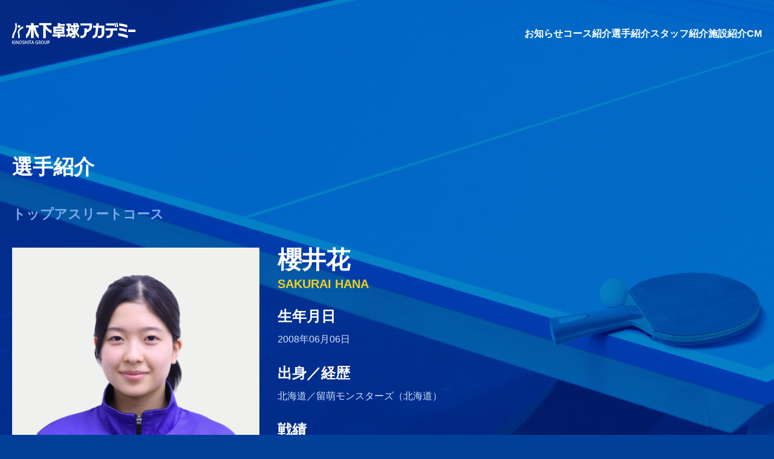

--- FILE ---
content_type: text/html; charset=UTF-8
request_url: https://kinoshita-tta.com/player/sakurai/
body_size: 35939
content:

<!DOCTYPE html>
<html lang="ja">
<head>
<!-- Global site tag (gtag.js) - Google Analytics -->
<script async src="https://www.googletagmanager.com/gtag/js?id=G-WTPH7PEVNL"></script>
<script>
  window.dataLayer = window.dataLayer || [];
  function gtag(){dataLayer.push(arguments);}
  gtag('js', new Date());
  gtag('config', 'G-WTPH7PEVNL');
</script>

<meta charset="UTF-8">
<meta name="viewport" content="width=device-width" />
<meta name="description" content="2021年4月1日開校。未来のトップアスリート・Tリーガー等、国際舞台で活躍できる卓球選手育成を目指します。">

<link rel="preconnect" href="https://fonts.googleapis.com">
<link rel="preconnect" href="https://fonts.gstatic.com" crossorigin>
<link href="https://fonts.googleapis.com/css2?family=Noto+Sans+JP:wght@700&display=swap" rel="stylesheet">

<meta name='robots' content='index, follow, max-image-preview:large, max-snippet:-1, max-video-preview:-1' />

	<!-- This site is optimized with the Yoast SEO plugin v26.6 - https://yoast.com/wordpress/plugins/seo/ -->
	<title>櫻井花 - 木下卓球アカデミー</title>
	<link rel="canonical" href="https://kinoshita-tta.com/player/sakurai/" />
	<meta property="og:locale" content="ja_JP" />
	<meta property="og:type" content="article" />
	<meta property="og:title" content="櫻井花 - 木下卓球アカデミー" />
	<meta property="og:url" content="https://kinoshita-tta.com/player/sakurai/" />
	<meta property="og:site_name" content="木下卓球アカデミー" />
	<meta property="article:modified_time" content="2026-01-08T11:38:16+00:00" />
	<meta property="og:image" content="https://kinoshita-tta.com/wp-content/uploads/2022/10/ogp-14.45.34.png" />
	<meta property="og:image:width" content="400" />
	<meta property="og:image:height" content="400" />
	<meta property="og:image:type" content="image/png" />
	<meta name="twitter:card" content="summary_large_image" />
	<meta name="twitter:site" content="@kinoshita_tta" />
	<meta name="twitter:label1" content="推定読み取り時間" />
	<meta name="twitter:data1" content="2分" />
	<script type="application/ld+json" class="yoast-schema-graph">{"@context":"https://schema.org","@graph":[{"@type":"WebPage","@id":"https://kinoshita-tta.com/player/sakurai/","url":"https://kinoshita-tta.com/player/sakurai/","name":"櫻井花 - 木下卓球アカデミー","isPartOf":{"@id":"https://kinoshita-tta.com/#website"},"datePublished":"2022-04-05T05:33:17+00:00","dateModified":"2026-01-08T11:38:16+00:00","breadcrumb":{"@id":"https://kinoshita-tta.com/player/sakurai/#breadcrumb"},"inLanguage":"ja","potentialAction":[{"@type":"ReadAction","target":["https://kinoshita-tta.com/player/sakurai/"]}]},{"@type":"BreadcrumbList","@id":"https://kinoshita-tta.com/player/sakurai/#breadcrumb","itemListElement":[{"@type":"ListItem","position":1,"name":"Home","item":"https://kinoshita-tta.com/"},{"@type":"ListItem","position":2,"name":"櫻井花"}]},{"@type":"WebSite","@id":"https://kinoshita-tta.com/#website","url":"https://kinoshita-tta.com/","name":"木下卓球アカデミー","description":"2021年4月1日開校。未来のトップアスリート・Tリーガー等、国際舞台で活躍できる卓球選手育成を目指します。","publisher":{"@id":"https://kinoshita-tta.com/#organization"},"potentialAction":[{"@type":"SearchAction","target":{"@type":"EntryPoint","urlTemplate":"https://kinoshita-tta.com/?s={search_term_string}"},"query-input":{"@type":"PropertyValueSpecification","valueRequired":true,"valueName":"search_term_string"}}],"inLanguage":"ja"},{"@type":"Organization","@id":"https://kinoshita-tta.com/#organization","name":"木下卓球アカデミー","url":"https://kinoshita-tta.com/","logo":{"@type":"ImageObject","inLanguage":"ja","@id":"https://kinoshita-tta.com/#/schema/logo/image/","url":"https://kinoshita-tta.com/wp-content/uploads/2022/10/ogp-14.45.34.png","contentUrl":"https://kinoshita-tta.com/wp-content/uploads/2022/10/ogp-14.45.34.png","width":400,"height":400,"caption":"木下卓球アカデミー"},"image":{"@id":"https://kinoshita-tta.com/#/schema/logo/image/"},"sameAs":["https://x.com/kinoshita_tta","https://www.instagram.com/kinoshita_tabletennis_academy/"]}]}</script>
	<!-- / Yoast SEO plugin. -->


<link rel='dns-prefetch' href='//ajax.googleapis.com' />
<link rel='dns-prefetch' href='//cdnjs.cloudflare.com' />
<link rel='dns-prefetch' href='//ajaxzip3.github.io' />
<link rel="alternate" title="oEmbed (JSON)" type="application/json+oembed" href="https://kinoshita-tta.com/wp-json/oembed/1.0/embed?url=https%3A%2F%2Fkinoshita-tta.com%2Fplayer%2Fsakurai%2F" />
<link rel="alternate" title="oEmbed (XML)" type="text/xml+oembed" href="https://kinoshita-tta.com/wp-json/oembed/1.0/embed?url=https%3A%2F%2Fkinoshita-tta.com%2Fplayer%2Fsakurai%2F&#038;format=xml" />
<style id='wp-img-auto-sizes-contain-inline-css' >
img:is([sizes=auto i],[sizes^="auto," i]){contain-intrinsic-size:3000px 1500px}
/*# sourceURL=wp-img-auto-sizes-contain-inline-css */
</style>
<style id='wp-block-library-inline-css' >
:root{--wp-block-synced-color:#7a00df;--wp-block-synced-color--rgb:122,0,223;--wp-bound-block-color:var(--wp-block-synced-color);--wp-editor-canvas-background:#ddd;--wp-admin-theme-color:#007cba;--wp-admin-theme-color--rgb:0,124,186;--wp-admin-theme-color-darker-10:#006ba1;--wp-admin-theme-color-darker-10--rgb:0,107,160.5;--wp-admin-theme-color-darker-20:#005a87;--wp-admin-theme-color-darker-20--rgb:0,90,135;--wp-admin-border-width-focus:2px}@media (min-resolution:192dpi){:root{--wp-admin-border-width-focus:1.5px}}.wp-element-button{cursor:pointer}:root .has-very-light-gray-background-color{background-color:#eee}:root .has-very-dark-gray-background-color{background-color:#313131}:root .has-very-light-gray-color{color:#eee}:root .has-very-dark-gray-color{color:#313131}:root .has-vivid-green-cyan-to-vivid-cyan-blue-gradient-background{background:linear-gradient(135deg,#00d084,#0693e3)}:root .has-purple-crush-gradient-background{background:linear-gradient(135deg,#34e2e4,#4721fb 50%,#ab1dfe)}:root .has-hazy-dawn-gradient-background{background:linear-gradient(135deg,#faaca8,#dad0ec)}:root .has-subdued-olive-gradient-background{background:linear-gradient(135deg,#fafae1,#67a671)}:root .has-atomic-cream-gradient-background{background:linear-gradient(135deg,#fdd79a,#004a59)}:root .has-nightshade-gradient-background{background:linear-gradient(135deg,#330968,#31cdcf)}:root .has-midnight-gradient-background{background:linear-gradient(135deg,#020381,#2874fc)}:root{--wp--preset--font-size--normal:16px;--wp--preset--font-size--huge:42px}.has-regular-font-size{font-size:1em}.has-larger-font-size{font-size:2.625em}.has-normal-font-size{font-size:var(--wp--preset--font-size--normal)}.has-huge-font-size{font-size:var(--wp--preset--font-size--huge)}.has-text-align-center{text-align:center}.has-text-align-left{text-align:left}.has-text-align-right{text-align:right}.has-fit-text{white-space:nowrap!important}#end-resizable-editor-section{display:none}.aligncenter{clear:both}.items-justified-left{justify-content:flex-start}.items-justified-center{justify-content:center}.items-justified-right{justify-content:flex-end}.items-justified-space-between{justify-content:space-between}.screen-reader-text{border:0;clip-path:inset(50%);height:1px;margin:-1px;overflow:hidden;padding:0;position:absolute;width:1px;word-wrap:normal!important}.screen-reader-text:focus{background-color:#ddd;clip-path:none;color:#444;display:block;font-size:1em;height:auto;left:5px;line-height:normal;padding:15px 23px 14px;text-decoration:none;top:5px;width:auto;z-index:100000}html :where(.has-border-color){border-style:solid}html :where([style*=border-top-color]){border-top-style:solid}html :where([style*=border-right-color]){border-right-style:solid}html :where([style*=border-bottom-color]){border-bottom-style:solid}html :where([style*=border-left-color]){border-left-style:solid}html :where([style*=border-width]){border-style:solid}html :where([style*=border-top-width]){border-top-style:solid}html :where([style*=border-right-width]){border-right-style:solid}html :where([style*=border-bottom-width]){border-bottom-style:solid}html :where([style*=border-left-width]){border-left-style:solid}html :where(img[class*=wp-image-]){height:auto;max-width:100%}:where(figure){margin:0 0 1em}html :where(.is-position-sticky){--wp-admin--admin-bar--position-offset:var(--wp-admin--admin-bar--height,0px)}@media screen and (max-width:600px){html :where(.is-position-sticky){--wp-admin--admin-bar--position-offset:0px}}

/*# sourceURL=wp-block-library-inline-css */
</style><style id='global-styles-inline-css' >
:root{--wp--preset--aspect-ratio--square: 1;--wp--preset--aspect-ratio--4-3: 4/3;--wp--preset--aspect-ratio--3-4: 3/4;--wp--preset--aspect-ratio--3-2: 3/2;--wp--preset--aspect-ratio--2-3: 2/3;--wp--preset--aspect-ratio--16-9: 16/9;--wp--preset--aspect-ratio--9-16: 9/16;--wp--preset--color--black: #333333;--wp--preset--color--cyan-bluish-gray: #abb8c3;--wp--preset--color--white: #ffffff;--wp--preset--color--pale-pink: #f78da7;--wp--preset--color--vivid-red: #cf2e2e;--wp--preset--color--luminous-vivid-orange: #ff6900;--wp--preset--color--luminous-vivid-amber: #fcb900;--wp--preset--color--light-green-cyan: #7bdcb5;--wp--preset--color--vivid-green-cyan: #00d084;--wp--preset--color--pale-cyan-blue: #8ed1fc;--wp--preset--color--vivid-cyan-blue: #0693e3;--wp--preset--color--vivid-purple: #9b51e0;--wp--preset--color--yellow: #efcf24;--wp--preset--color--blue: #7dabec;--wp--preset--gradient--vivid-cyan-blue-to-vivid-purple: linear-gradient(135deg,rgb(6,147,227) 0%,rgb(155,81,224) 100%);--wp--preset--gradient--light-green-cyan-to-vivid-green-cyan: linear-gradient(135deg,rgb(122,220,180) 0%,rgb(0,208,130) 100%);--wp--preset--gradient--luminous-vivid-amber-to-luminous-vivid-orange: linear-gradient(135deg,rgb(252,185,0) 0%,rgb(255,105,0) 100%);--wp--preset--gradient--luminous-vivid-orange-to-vivid-red: linear-gradient(135deg,rgb(255,105,0) 0%,rgb(207,46,46) 100%);--wp--preset--gradient--very-light-gray-to-cyan-bluish-gray: linear-gradient(135deg,rgb(238,238,238) 0%,rgb(169,184,195) 100%);--wp--preset--gradient--cool-to-warm-spectrum: linear-gradient(135deg,rgb(74,234,220) 0%,rgb(151,120,209) 20%,rgb(207,42,186) 40%,rgb(238,44,130) 60%,rgb(251,105,98) 80%,rgb(254,248,76) 100%);--wp--preset--gradient--blush-light-purple: linear-gradient(135deg,rgb(255,206,236) 0%,rgb(152,150,240) 100%);--wp--preset--gradient--blush-bordeaux: linear-gradient(135deg,rgb(254,205,165) 0%,rgb(254,45,45) 50%,rgb(107,0,62) 100%);--wp--preset--gradient--luminous-dusk: linear-gradient(135deg,rgb(255,203,112) 0%,rgb(199,81,192) 50%,rgb(65,88,208) 100%);--wp--preset--gradient--pale-ocean: linear-gradient(135deg,rgb(255,245,203) 0%,rgb(182,227,212) 50%,rgb(51,167,181) 100%);--wp--preset--gradient--electric-grass: linear-gradient(135deg,rgb(202,248,128) 0%,rgb(113,206,126) 100%);--wp--preset--gradient--midnight: linear-gradient(135deg,rgb(2,3,129) 0%,rgb(40,116,252) 100%);--wp--preset--font-size--small: 13px;--wp--preset--font-size--medium: 20px;--wp--preset--font-size--large: 36px;--wp--preset--font-size--x-large: 42px;--wp--preset--spacing--20: 0.44rem;--wp--preset--spacing--30: 0.67rem;--wp--preset--spacing--40: 1rem;--wp--preset--spacing--50: 1.5rem;--wp--preset--spacing--60: 2.25rem;--wp--preset--spacing--70: 3.38rem;--wp--preset--spacing--80: 5.06rem;--wp--preset--shadow--natural: 6px 6px 9px rgba(0, 0, 0, 0.2);--wp--preset--shadow--deep: 12px 12px 50px rgba(0, 0, 0, 0.4);--wp--preset--shadow--sharp: 6px 6px 0px rgba(0, 0, 0, 0.2);--wp--preset--shadow--outlined: 6px 6px 0px -3px rgb(255, 255, 255), 6px 6px rgb(0, 0, 0);--wp--preset--shadow--crisp: 6px 6px 0px rgb(0, 0, 0);}:where(.is-layout-flex){gap: 0.5em;}:where(.is-layout-grid){gap: 0.5em;}body .is-layout-flex{display: flex;}.is-layout-flex{flex-wrap: wrap;align-items: center;}.is-layout-flex > :is(*, div){margin: 0;}body .is-layout-grid{display: grid;}.is-layout-grid > :is(*, div){margin: 0;}:where(.wp-block-columns.is-layout-flex){gap: 2em;}:where(.wp-block-columns.is-layout-grid){gap: 2em;}:where(.wp-block-post-template.is-layout-flex){gap: 1.25em;}:where(.wp-block-post-template.is-layout-grid){gap: 1.25em;}.has-black-color{color: var(--wp--preset--color--black) !important;}.has-cyan-bluish-gray-color{color: var(--wp--preset--color--cyan-bluish-gray) !important;}.has-white-color{color: var(--wp--preset--color--white) !important;}.has-pale-pink-color{color: var(--wp--preset--color--pale-pink) !important;}.has-vivid-red-color{color: var(--wp--preset--color--vivid-red) !important;}.has-luminous-vivid-orange-color{color: var(--wp--preset--color--luminous-vivid-orange) !important;}.has-luminous-vivid-amber-color{color: var(--wp--preset--color--luminous-vivid-amber) !important;}.has-light-green-cyan-color{color: var(--wp--preset--color--light-green-cyan) !important;}.has-vivid-green-cyan-color{color: var(--wp--preset--color--vivid-green-cyan) !important;}.has-pale-cyan-blue-color{color: var(--wp--preset--color--pale-cyan-blue) !important;}.has-vivid-cyan-blue-color{color: var(--wp--preset--color--vivid-cyan-blue) !important;}.has-vivid-purple-color{color: var(--wp--preset--color--vivid-purple) !important;}.has-black-background-color{background-color: var(--wp--preset--color--black) !important;}.has-cyan-bluish-gray-background-color{background-color: var(--wp--preset--color--cyan-bluish-gray) !important;}.has-white-background-color{background-color: var(--wp--preset--color--white) !important;}.has-pale-pink-background-color{background-color: var(--wp--preset--color--pale-pink) !important;}.has-vivid-red-background-color{background-color: var(--wp--preset--color--vivid-red) !important;}.has-luminous-vivid-orange-background-color{background-color: var(--wp--preset--color--luminous-vivid-orange) !important;}.has-luminous-vivid-amber-background-color{background-color: var(--wp--preset--color--luminous-vivid-amber) !important;}.has-light-green-cyan-background-color{background-color: var(--wp--preset--color--light-green-cyan) !important;}.has-vivid-green-cyan-background-color{background-color: var(--wp--preset--color--vivid-green-cyan) !important;}.has-pale-cyan-blue-background-color{background-color: var(--wp--preset--color--pale-cyan-blue) !important;}.has-vivid-cyan-blue-background-color{background-color: var(--wp--preset--color--vivid-cyan-blue) !important;}.has-vivid-purple-background-color{background-color: var(--wp--preset--color--vivid-purple) !important;}.has-black-border-color{border-color: var(--wp--preset--color--black) !important;}.has-cyan-bluish-gray-border-color{border-color: var(--wp--preset--color--cyan-bluish-gray) !important;}.has-white-border-color{border-color: var(--wp--preset--color--white) !important;}.has-pale-pink-border-color{border-color: var(--wp--preset--color--pale-pink) !important;}.has-vivid-red-border-color{border-color: var(--wp--preset--color--vivid-red) !important;}.has-luminous-vivid-orange-border-color{border-color: var(--wp--preset--color--luminous-vivid-orange) !important;}.has-luminous-vivid-amber-border-color{border-color: var(--wp--preset--color--luminous-vivid-amber) !important;}.has-light-green-cyan-border-color{border-color: var(--wp--preset--color--light-green-cyan) !important;}.has-vivid-green-cyan-border-color{border-color: var(--wp--preset--color--vivid-green-cyan) !important;}.has-pale-cyan-blue-border-color{border-color: var(--wp--preset--color--pale-cyan-blue) !important;}.has-vivid-cyan-blue-border-color{border-color: var(--wp--preset--color--vivid-cyan-blue) !important;}.has-vivid-purple-border-color{border-color: var(--wp--preset--color--vivid-purple) !important;}.has-vivid-cyan-blue-to-vivid-purple-gradient-background{background: var(--wp--preset--gradient--vivid-cyan-blue-to-vivid-purple) !important;}.has-light-green-cyan-to-vivid-green-cyan-gradient-background{background: var(--wp--preset--gradient--light-green-cyan-to-vivid-green-cyan) !important;}.has-luminous-vivid-amber-to-luminous-vivid-orange-gradient-background{background: var(--wp--preset--gradient--luminous-vivid-amber-to-luminous-vivid-orange) !important;}.has-luminous-vivid-orange-to-vivid-red-gradient-background{background: var(--wp--preset--gradient--luminous-vivid-orange-to-vivid-red) !important;}.has-very-light-gray-to-cyan-bluish-gray-gradient-background{background: var(--wp--preset--gradient--very-light-gray-to-cyan-bluish-gray) !important;}.has-cool-to-warm-spectrum-gradient-background{background: var(--wp--preset--gradient--cool-to-warm-spectrum) !important;}.has-blush-light-purple-gradient-background{background: var(--wp--preset--gradient--blush-light-purple) !important;}.has-blush-bordeaux-gradient-background{background: var(--wp--preset--gradient--blush-bordeaux) !important;}.has-luminous-dusk-gradient-background{background: var(--wp--preset--gradient--luminous-dusk) !important;}.has-pale-ocean-gradient-background{background: var(--wp--preset--gradient--pale-ocean) !important;}.has-electric-grass-gradient-background{background: var(--wp--preset--gradient--electric-grass) !important;}.has-midnight-gradient-background{background: var(--wp--preset--gradient--midnight) !important;}.has-small-font-size{font-size: var(--wp--preset--font-size--small) !important;}.has-medium-font-size{font-size: var(--wp--preset--font-size--medium) !important;}.has-large-font-size{font-size: var(--wp--preset--font-size--large) !important;}.has-x-large-font-size{font-size: var(--wp--preset--font-size--x-large) !important;}
/*# sourceURL=global-styles-inline-css */
</style>

<style id='classic-theme-styles-inline-css' >
/*! This file is auto-generated */
.wp-block-button__link{color:#fff;background-color:#32373c;border-radius:9999px;box-shadow:none;text-decoration:none;padding:calc(.667em + 2px) calc(1.333em + 2px);font-size:1.125em}.wp-block-file__button{background:#32373c;color:#fff;text-decoration:none}
/*# sourceURL=/wp-includes/css/classic-themes.min.css */
</style>
<link rel='stylesheet' id='fontawesome-css' href='https://use.fontawesome.com/releases/v5.15.4/css/all.css'  media='all' />
<link rel='stylesheet' id='jquery-ui-css' href='https://code.jquery.com/ui/1.12.1/themes/base/jquery-ui.css'  media='all' />
<link rel='stylesheet' id='slick-css' href='https://cdnjs.cloudflare.com/ajax/libs/slick-carousel/1.9.0/slick.css'  media='all' />
<link rel='stylesheet' id='style-css' href='https://kinoshita-tta.com/wp-content/themes/kinoshita-tta/style.css?v=20260119150941'  media='all' />
<link rel="https://api.w.org/" href="https://kinoshita-tta.com/wp-json/" /><link rel='shortlink' href='https://kinoshita-tta.com/?p=306' />

<link rel="shortcut icon" href="https://kinoshita-tta.com/wp-content/themes/kinoshita-tta/images/favicon.ico" />
<link rel="apple-touch-icon" sizes="180x180" href="https://kinoshita-tta.com/wp-content/themes/kinoshita-tta/images/apple-touch-icon.png">

</head>
<body class="wp-singular player-template-default single single-player postid-306 wp-theme-kinoshita-tta">



<header class="header container">
  <h1 class="header__logo"><a href="/"><img src="https://kinoshita-tta.com/wp-content/themes/kinoshita-tta/images/logo.svg?v=1025" alt="木下卓球アカデミー" /></a></h1>
  <div class="header__container">
    <nav class="navigation">
      <div class="navigation__btn"><button class="btn-navigation-toggle" aria-label="メニュー開閉ボタン"><span></span></button></div>
      <div class="navigation__container">
        <div class="navigation__item"><a href="/news/">お知らせ</a></div>
        <div class="navigation__item"><a href="/#course">コース紹介</a></div>
        <div class="navigation__item"><a href="/#player">選手紹介</a></div>
        <div class="navigation__item"><a href="/#staff">スタッフ紹介</a></div>
        <div class="navigation__item"><a href="/#facility">施設紹介</a></div>
        <div class="navigation__item"><a href="/#movie">CM</a></div>
        <div class="navigation__item -sp -line"></div>
        <div class="navigation__item -sp">
          <div class="sns">
            <div class="sns__item"><a href="https://www.facebook.com/kinoshitatta/" title="Facebook" target="_blank"><i class="fab fa-facebook"></i></a></div>
            <div class="sns__item"><a href="https://twitter.com/kinoshita_tta" title="Twitter" target="_blank"><i class="fab fa-twitter"></i></a></div>
            <div class="sns__item"><a href="https://www.instagram.com/kinoshita_tabletennis_academy/" title="Instagram" target="_blank"><i class="fab fa-instagram"></i></a></div>
          </div>
        </div>
        <div class="navigation__item -sub -sp"><a href="/contact/">お問い合わせ</a></div>
        <div class="navigation__item -sub -sp"><a href="https://www.kinoshita-group.co.jp/" target="_blank">運営団体</a></div>
        <div class="navigation__item -sub -sp"><a href="https://www.kinoshita-group.co.jp/privacy-policy/group.html" target="_blank">個人情報保護方針</a></div>
      </div>
    </nav>
  </div>
</header><!-- /.main -->



<section class="container">

  <h2 class="heading">選手紹介</h2>
  <h3 class="heading-2nd">トップアスリートコース</h3>

  <article class="player">
    <div class="player__photo">
            <img src="https://kinoshita-tta.com/wp-content/uploads/2022/04/8.png" alt="櫻井花" />
            <div class="player_playphoto">
              <img src="https://kinoshita-tta.com/wp-content/uploads/2022/04/0B3A1631-scaled.jpg" alt="櫻井花プレイ写真" />
                    <img src="https://kinoshita-tta.com/wp-content/uploads/2022/04/0B3A5057-scaled.jpg" alt="櫻井花プレイ写真" />
                    <img src="https://kinoshita-tta.com/wp-content/uploads/2022/04/0B3A9587-scaled.jpg" alt="櫻井花プレイ写真" />
                </div>
    </div>

    <div class="player__detail">
      <h4 class="player__heading">櫻井花</h4>
      <h5 class="player__name-en">SAKURAI HANA</h5>

            <div class="player__info">
        <h4 class="heading-3rd">生年月日</h4>
        <p class="player__txt">2008年06月06日</p>
      </div>
      
            <div class="player__info">
        <h4 class="heading-3rd">出身／経歴</h4>
        <p class="player__txt">北海道／留萌モンスターズ（北海道）</p>
      </div>
      
            <div class="player__info">
        <h4 class="heading-3rd">戦績</h4>
                  <h5 class="heading-5th">国内</h5>
          <p class="player__txt">〈2020年度〉<br />
・東日本HNT選考合宿ホープスの部 3位<br />
<br />
〈2022年度〉<br />
・JNT(ジュニアナショナルチーム)-U15選手<br />
・全日本選手権大会(カデットの部) 14歳以下シングルス 7位<br />
<br />
〈2023年度〉<br />
・全国中学校大会 女子シングルス ベスト16<br />
　全国中学校大会 女子団体 優勝<br />
・全日本選手権大会(一般・ジュニアの部) ジュニア女子 ベスト32<br />
<br />
〈2024年度〉<br />
・全国高等学校選手権大会 女子ダブルス 5位<br />
　全国高等学校選手権大会 女子シングルス ベスト16<br />
・全日本選手権大会(一般・ジュニアの部) ジュニア女子 ベスト32<br />
<br />
〈2025年度〉<br />
・全国高等学校選手権大会 女子ダブルス 優勝<br />
　全国高等学校選手権大会 女子学校対抗 優勝<br />
　全国高等学校選手権大会 女子シングルス ベスト16</p>
                          <h5 class="heading-5th">国際</h5>
          <p class="player__txt">〈2023年〉<br />
・WTTユースコンテンダープエルトプリンセサ U-15女子シングルス 優勝</p>
                          <h5 class="heading-5th">Tリーグ出場実績</h5>
          <p class="player__txt">〈2025-2026シーズン〉<br />
※2025/11/16時点<br />
シングルス成績：0勝2敗（2試合出場）<br />
ダブルス成績：2勝1敗（3試合出場）<br />
</p>
              </div>
      
    </div>
  </article>

  

</section>




<section id="player" class="container">
  <h2 class="heading">選手一覧</h2>

  
    
    <h3 class="heading-2nd">トップアスリートコース - 男子選手</h3>
    <ul class="player-list">

      
                <li class="player-list__item">
          <a href="https://kinoshita-tta.com/player/matsushima-sora/">
            <article class="player-card">
                            <figure class="player-card__photo"><img src="https://kinoshita-tta.com/wp-content/uploads/2022/04/16.png" alt="" /></figure>
              
              <h4 class="player-card__name">松島輝空</h4>
              <p class="player-card__name-en">MATSUSHIMA SORA</p>
            </article>
          </a>
        </li>
                <li class="player-list__item">
          <a href="https://kinoshita-tta.com/player/ito/">
            <article class="player-card">
                            <figure class="player-card__photo"><img src="https://kinoshita-tta.com/wp-content/uploads/2022/04/ff5d70bc2742bbc5d72015a9b0e5ef9a.png" alt="" /></figure>
              
              <h4 class="player-card__name">伊藤佑太</h4>
              <p class="player-card__name-en">ITO YUTA</p>
            </article>
          </a>
        </li>
        
      
                <li class="player-list__item">
          <a href="https://kinoshita-tta.com/player/%e5%b7%9d%e4%b8%8a%e6%b5%81%e6%98%9f/">
            <article class="player-card">
                            <figure class="player-card__photo"><img src="https://kinoshita-tta.com/wp-content/uploads/2023/12/ff5d70bc2742bbc5d72015a9b0e5ef9a.png" alt="" /></figure>
              
              <h4 class="player-card__name">川上流星</h4>
              <p class="player-card__name-en">KAWAKAMI RYUUSEI</p>
            </article>
          </a>
        </li>
                <li class="player-list__item">
          <a href="https://kinoshita-tta.com/player/%e5%80%89%e5%b6%8b%e5%ba%b7%e4%bb%8b/">
            <article class="player-card">
                            <figure class="player-card__photo"><img src="https://kinoshita-tta.com/wp-content/uploads/2023/03/ff5d70bc2742bbc5d72015a9b0e5ef9a.png" alt="" /></figure>
              
              <h4 class="player-card__name">倉嶋康介</h4>
              <p class="player-card__name-en">KURASHIMA KOSUKE</p>
            </article>
          </a>
        </li>
                <li class="player-list__item">
          <a href="https://kinoshita-tta.com/player/%e6%9f%b4%e7%94%b0%e6%b4%b8/">
            <article class="player-card">
                            <figure class="player-card__photo"><img src="https://kinoshita-tta.com/wp-content/uploads/2023/04/13.png" alt="" /></figure>
              
              <h4 class="player-card__name">柴田洸</h4>
              <p class="player-card__name-en">SHIBATA KO</p>
            </article>
          </a>
        </li>
                <li class="player-list__item">
          <a href="https://kinoshita-tta.com/player/%e5%a4%a7%e9%87%8e%e9%a2%af%e7%9c%9f/">
            <article class="player-card">
                            <figure class="player-card__photo"><img src="https://kinoshita-tta.com/wp-content/uploads/2023/04/14-1.png" alt="" /></figure>
              
              <h4 class="player-card__name">大野颯真</h4>
              <p class="player-card__name-en">ONO SOMA</p>
            </article>
          </a>
        </li>
                <li class="player-list__item">
          <a href="https://kinoshita-tta.com/player/%e5%b0%8f%e6%9e%97%e5%8f%b3%e4%ba%ac/">
            <article class="player-card">
                            <figure class="player-card__photo"><img src="https://kinoshita-tta.com/wp-content/uploads/2023/04/15.png" alt="" /></figure>
              
              <h4 class="player-card__name">小林右京</h4>
              <p class="player-card__name-en">KOBAYASHI UKYO</p>
            </article>
          </a>
        </li>
        
      
        
      
                <li class="player-list__item">
          <a href="https://kinoshita-tta.com/player/%e6%b2%a2%e7%94%b0%e7%90%89%e8%81%96/">
            <article class="player-card">
                            <figure class="player-card__photo"><img src="https://kinoshita-tta.com/wp-content/uploads/2025/04/ff5d70bc2742bbc5d72015a9b0e5ef9a.png" alt="" /></figure>
              
              <h4 class="player-card__name">沢田琉聖</h4>
              <p class="player-card__name-en">SAWADA RYUSEI</p>
            </article>
          </a>
        </li>
        
      
    </ul>

    
    <h3 class="heading-2nd">トップアスリートコース - 女子選手</h3>
    <ul class="player-list">

      
                <li class="player-list__item">
          <a href="https://kinoshita-tta.com/player/sakurai/">
            <article class="player-card">
                            <figure class="player-card__photo"><img src="https://kinoshita-tta.com/wp-content/uploads/2022/04/8.png" alt="" /></figure>
              
              <h4 class="player-card__name">櫻井花</h4>
              <p class="player-card__name-en">SAKURAI HANA</p>
            </article>
          </a>
        </li>
                <li class="player-list__item">
          <a href="https://kinoshita-tta.com/player/makino/">
            <article class="player-card">
                            <figure class="player-card__photo"><img src="https://kinoshita-tta.com/wp-content/uploads/2022/04/ff5d70bc2742bbc5d72015a9b0e5ef9a-1.png" alt="" /></figure>
              
              <h4 class="player-card__name">牧野美玲</h4>
              <p class="player-card__name-en">MAKINO MIREI</p>
            </article>
          </a>
        </li>
                <li class="player-list__item">
          <a href="https://kinoshita-tta.com/player/fujimoto/">
            <article class="player-card">
                            <figure class="player-card__photo"><img src="https://kinoshita-tta.com/wp-content/uploads/2022/04/6.png" alt="" /></figure>
              
              <h4 class="player-card__name">藤本和花</h4>
              <p class="player-card__name-en">FUJIMOTO WAKA</p>
            </article>
          </a>
        </li>
        
      
                <li class="player-list__item">
          <a href="https://kinoshita-tta.com/player/%e9%ab%98%e6%a9%8b%e9%9d%92%e8%91%89/">
            <article class="player-card">
                            <figure class="player-card__photo"><img src="https://kinoshita-tta.com/wp-content/uploads/2023/04/5-1.png" alt="" /></figure>
              
              <h4 class="player-card__name">髙橋青葉</h4>
              <p class="player-card__name-en">TAKAHASHI AOBA</p>
            </article>
          </a>
        </li>
                <li class="player-list__item">
          <a href="https://kinoshita-tta.com/player/%e6%9d%91%e5%b1%b1%e7%b5%90%e6%9d%a5/">
            <article class="player-card">
                            <figure class="player-card__photo"><img src="https://kinoshita-tta.com/wp-content/uploads/2023/04/2.png" alt="" /></figure>
              
              <h4 class="player-card__name">村山結来</h4>
              <p class="player-card__name-en">MURAYAMA YURAI</p>
            </article>
          </a>
        </li>
        
      
                <li class="player-list__item">
          <a href="https://kinoshita-tta.com/player/%e5%80%89%e5%b6%8b%e6%9d%8f%e5%a5%88/">
            <article class="player-card">
                            <figure class="player-card__photo"><img src="https://kinoshita-tta.com/wp-content/uploads/2024/04/9.png" alt="" /></figure>
              
              <h4 class="player-card__name">倉嶋杏奈</h4>
              <p class="player-card__name-en">KURASHIMA ANNNA</p>
            </article>
          </a>
        </li>
                <li class="player-list__item">
          <a href="https://kinoshita-tta.com/player/%e7%93%9c%e7%94%9f%e6%97%a5%e5%92%b2/">
            <article class="player-card">
                            <figure class="player-card__photo"><img src="https://kinoshita-tta.com/wp-content/uploads/2024/04/ff5d70bc2742bbc5d72015a9b0e5ef9a.png" alt="" /></figure>
              
              <h4 class="player-card__name">瓜生日咲</h4>
              <p class="player-card__name-en">URIU HISA</p>
            </article>
          </a>
        </li>
                <li class="player-list__item">
          <a href="https://kinoshita-tta.com/player/%e5%8d%97%e8%8a%b9%e9%82%a3/">
            <article class="player-card">
                            <figure class="player-card__photo"><img src="https://kinoshita-tta.com/wp-content/uploads/2024/04/7.png" alt="" /></figure>
              
              <h4 class="player-card__name">南芹那</h4>
              <p class="player-card__name-en">MINAMI SERINA</p>
            </article>
          </a>
        </li>
        
      
                <li class="player-list__item">
          <a href="https://kinoshita-tta.com/player/%e9%a3%af%e7%94%b0%e8%8e%89%e3%80%85%e8%8a%b1/">
            <article class="player-card">
                            <figure class="player-card__photo"><img src="https://kinoshita-tta.com/wp-content/uploads/2025/03/ff5d70bc2742bbc5d72015a9b0e5ef9a.png" alt="" /></figure>
              
              <h4 class="player-card__name">飯田莉々花</h4>
              <p class="player-card__name-en">IIDA RIRIKA</p>
            </article>
          </a>
        </li>
        
      
    </ul>

    
  </section>


<footer class="footer container">
  <div class="footer__sns">
    <div class="sns">
      <div class="sns__item"><a href="https://www.facebook.com/kinoshitatta/" title="Facebook" target="_blank"><i class="fab fa-facebook"></i></a></div>
		<div class="sns__item"><a href="https://twitter.com/kinoshita_tta" title="Twitter" target="_blank"><p class="new_twitter"><i class="fab fa-twitter"></i></p></a></div>
      <div class="sns__item"><a href="https://www.instagram.com/kinoshita_tabletennis_academy/" title="Instagram" target="_blank"><i class="fab fa-instagram"></i></a></div>
    </div>
  </div>
  <ul class="footer__link">
    <li class="footer__link-item"><a href="/contact/">お問い合わせ</a></li>
    <li class="footer__link-item"><a href="https://www.kinoshita-group.co.jp/" target="_blank">運営団体</a></li>
    <li class="footer__link-item"><a href="https://www.kinoshita-group.co.jp/privacy-policy/" target="_blank">個人情報保護方針</a></li>
  </ul>
  <small class="footer__copyright">©KINOSHITA GROUP</small>
</footer>

<a class="totop" href="#"></a>

<script type="speculationrules">
{"prefetch":[{"source":"document","where":{"and":[{"href_matches":"/*"},{"not":{"href_matches":["/wp-*.php","/wp-admin/*","/wp-content/uploads/*","/wp-content/*","/wp-content/plugins/*","/wp-content/themes/kinoshita-tta/*","/*\\?(.+)"]}},{"not":{"selector_matches":"a[rel~=\"nofollow\"]"}},{"not":{"selector_matches":".no-prefetch, .no-prefetch a"}}]},"eagerness":"conservative"}]}
</script>
<script  src="https://ajax.googleapis.com/ajax/libs/jquery/2.2.4/jquery.min.js" id="jquery-js"></script>
<script  src="https://cdnjs.cloudflare.com/ajax/libs/jqueryui/1.12.1/jquery-ui.min.js" id="jqueryui-js"></script>
<script  src="https://cdnjs.cloudflare.com/ajax/libs/jquery-easing/1.4.1/jquery.easing.min.js" id="easing-js"></script>
<script  src="https://ajax.googleapis.com/ajax/libs/jqueryui/1/i18n/jquery-ui-i18n.min.js" id="i18n-js"></script>
<script  src="https://ajaxzip3.github.io/ajaxzip3.js" id="zip3-js"></script>
<script  src="https://cdnjs.cloudflare.com/ajax/libs/slick-carousel/1.9.0/slick.min.js" id="slick-js"></script>
<script  src="https://kinoshita-tta.com/wp-content/themes/kinoshita-tta/js/default.js?v=20260119150941" id="default-js"></script>

</body>
</html>


--- FILE ---
content_type: text/css
request_url: https://kinoshita-tta.com/wp-content/themes/kinoshita-tta/style.css?v=20260119150941
body_size: 25245
content:
/*
Theme Name: kinoshita-tta
Version: 1.0
*/
/************************************

reset

************************************/
* {
  box-sizing: border-box;
  margin: 0;
  padding: 0;
  font-size: 100%;
  line-height: 1;
}

h1,
h2,
h3,
h4,
h5,
h6 {
  font-weight: inherit;
}

li {
  list-style-type: none;
}

img {
  border: 0;
  vertical-align: bottom;
}

table {
  border-collapse: collapse;
}

address,
em {
  font-style: normal;
}

button {
  padding: 0;
  border: 0;
}

hr {
  border: 0;
  border-top: 1px solid #000;
}

/************************************

base

************************************/
html {
  font-size: 625%;
}

@media screen and (max-width: 769px) {
  html {
    font-size: 520%;
  }
}

body {
  position: relative;
  font-family: sans-serif;
  font-size: 0.18rem;
  color: #FFF;
  background: #014099 url(images/bg.jpg) fixed;
  background-position: center top;
}

@media screen and (max-width: 1100px) {
  body::after {
    content: "";
    display: block;
    position: fixed;
    z-index: -1;
    top: 0;
    left: 0;
    width: 100%;
    height: 100vh;
    background: #014099 url(images/bg.jpg) 70% top/auto 150%;
  }
}

@media screen and (min-width: 1920px) {
  body {
    background-size: cover;
  }
}

a {
  color: inherit;
  text-decoration: none;
}

td a {
  text-decoration: underline;
}

@media screen and (min-width: 769px) {
  a[href^="tel:"] {
    pointer-events: none;
  }
}

p {
  line-height: 1.8;
  text-align: justify;
}

p a {
  text-decoration: underline;
}

p+p {
  margin-top: 0.2rem;
}

sub {
  font-size: 0.7em;
  vertical-align: baseline;
}

img {
  max-width: 100%;
  height: auto;
}

hr {
  margin: 0.6rem 0 0 0;
  border-top: 1px solid #b2b2b2;
}

.btn-small {
  display: inline-block;
  padding: 0.7em 2.4em;
  color: #014099;
  font-size: 0.16rem;
  font-weight: bold;
  text-decoration: none;
  text-align: center;
  background: #efcf24;
  transition: 0.2s all ease 0s;
}

.btn-small:hover {
  background: #ffff00;
  cursor: pointer;
}

.btn-big {
  position: relative;
  display: block;
  max-width: 424px;
  padding: 1.2em;
  color: #014099;
  font-size: 0.2rem;
  font-weight: bold;
  text-decoration: none;
  text-align: left;
  background: #efcf24;
  transition: 0.2s all ease 0s;
}

.btn-big::before {
  content: "";
  display: block;
  position: absolute;
  top: 50%;
  right: 0.2rem;
  width: 0.12rem;
  height: 0.02rem;
  background: #014099;
  transform-origin: center right;
  transform: rotate(45deg);
}

.btn-big::after {
  content: "";
  display: block;
  position: absolute;
  top: 50%;
  right: 0.2rem;
  width: 0.12rem;
  height: 0.02rem;
  background: #014099;
  transform-origin: center right;
  transform: rotate(-45deg) translate(0.01rem, -0.01rem);
}

.btn-big:hover {
  background: #ffff00;
  cursor: pointer;
}

.btn-primary {
  display: block;
  width: 100%;
  padding: 0.8em 3em;
  color: #014099;
  font-size: 0.22rem;
  font-weight: bold;
  text-decoration: none;
  text-align: center;
  background: #efcf24;
  border-radius: 4px;
  transition: 0.2s all ease 0s;
}

.btn-primary:hover {
  background: #ffff00;
  cursor: pointer;
}

.btn-secondary {
  display: inline-block;
  padding: 0.6em 3em;
  color: rgba(255, 255, 255, 0.8);
  font-size: 0.16rem;
  font-weight: normal;
  text-decoration: none;
  text-align: center;
  border: 1px solid rgba(255, 255, 255, 0.6);
  border-radius: 2px;
  transition: 0.2s all ease 0s;
}

.btn-negative {
  display: inline-block;
  padding: 0.8em 3em;
  color: #FFF;
  font-size: 0.22rem;
  font-weight: bold;
  text-decoration: none;
  text-align: center;
  background: #CCC;
  border-radius: 4px;
  transition: 0.2s all ease 0s;
}

.btn-unactive {
  display: inline-block;
  padding: 0.8em 3em;
  color: #FFF;
  font-size: 0.22rem;
  font-weight: bold;
  text-decoration: none;
  text-align: center;
  background: #CCC;
  border-radius: 50px;
  transition: 0.2s all ease 0s;
}

.btn-text-arrow {
  display: inline-block;
  font-size: 80%;
}

.btn-text-arrow::before {
  content: "\f138";
  font-family: "font awesome 5 free";
  font-weight: 900;
  color: #7dabec;
  margin-right: 0.2em;
}

.btn-navigation-toggle {
  display: block;
  position: relative;
  width: 0.6rem;
  height: 0.6rem;
  border: 0;
  outline: 0;
  background: transparent;
}

.btn-navigation-toggle:hover {
  cursor: pointer;
}

.btn-navigation-toggle::before {
  content: "";
  display: block;
  position: absolute;
  z-index: 1;
  top: 0;
  left: 0;
  width: 100%;
  height: 100%;
}

.btn-navigation-toggle::after {
  content: "";
  display: block;
  position: absolute;
  z-index: 1;
  top: 0;
  left: 0;
  width: 100%;
  height: 100%;
  transform: rotate(45deg);
}

.btn-navigation-toggle span {
  display: block;
  position: absolute;
  z-index: 2;
  top: 50%;
  right: 0;
  left: 0;
  width: 40%;
  height: 2px;
  margin: 0 auto;
  background: #FFF;
}

.btn-navigation-toggle span::before,
.btn-navigation-toggle span::after {
  content: "";
  display: block;
  position: absolute;
  width: 100%;
  height: 2px;
  transform-origin: center center;
  background: #FFF;
  transition: 0.2s all ease 0s;
}

.btn-navigation-toggle span::before {
  transform: translate(0, -0.08rem);
}

.btn-navigation-toggle span::after {
  transform: translate(0, 0.08rem);
}

.is-open .btn-navigation-toggle span {
  height: 0;
}

.is-open .btn-navigation-toggle span::before {
  transform: translate(0, 0) rotate(-45deg);
}

.is-open .btn-navigation-toggle span::after {
  transform: translate(0, 0) rotate(45deg);
}

.container {
  max-width: 1288px;
  margin: 0 auto;
  padding: 1.8rem 0.2rem 0 0.2rem;
}

.container.-narrow {
  padding: 1rem 0.2rem 0 0.2rem;
}

.contents {
  margin: 0.5rem 0 0 0;
}

.contents.-center {
  text-align: center;
}

.detail__heading {
  font-size: 0.23rem;
  font-weight: bold;
  margin-bottom: 0.2rem;
}

.detail__contents {
  display: flex;
  width: 100%;
}

@media screen and (max-width: 1024px) {
  .detail__contents {
    display: block;
  }
}

.detail__table {
  flex-basis: 43.2%;
  margin-top: 0.3rem;
  text-align: left;
}

@media screen and (max-width: 1024px) {
  .detail__table {
    margin-right: 0;
  }
}

.detail__table table {
  width: 100%;
}

.detail__table tr {
  border-bottom: 1px solid #4b8eea;
}

.detail__table tr:first-of-type {
  border-top: 1px solid #4b8eea;
}

.detail__table th {
  padding: 1em 2em 1em 0;
  color: #7dabec;
  font-size: 0.18rem;
  font-weight: normal;
  line-height: 1.4;
  vertical-align: top;
}

.detail__table td {
  padding: 1em 1em 1em 0;
  font-size: 0.18rem;
  line-height: 1.4;
}

.detail__table td span {
  font-size: 0.8em;
}

.detail__table td em {
  font-size: 1.2em;
  font-weight: bold;
  color: #efcf24;
}

.detail__photos {
  display: flex;
  flex-basis: 50%;
}

@media screen and (max-width: 1024px) {
  .detail__photos {
    margin-top: 0.3rem;
  }
}

.detail__photos-item:nth-of-type(1) {
  flex-basis: 190px;
}

@media screen and (max-width: 1024px) {
  .detail__photos-item:nth-of-type(1) {
    flex-basis: 40%;
  }

  .detail__photos-item:nth-of-type(1) img {
    width: 100%;
    max-width: none;
  }
}

.detail__photos-item:nth-of-type(2) {
  flex-basis: 473px;
  margin-left: 0.05rem;
}

@media screen and (max-width: 1024px) {
  .detail__photos-item:nth-of-type(2) {
    flex-basis: 100%;
  }

  .detail__photos-item:nth-of-type(2) img {
    width: 100%;
    max-width: none;
  }
}

.detail__photos-caption {
  margin-top: 0.05rem;
}

.detail__btn {
  margin-top: 0.55rem;
}

.detail__btn p {
  margin-bottom: 0.25rem;
}

.detail__btn em {
  font-size: 1.2em;
  font-weight: bold;
  color: #efcf24;
}

.footer {
  padding-bottom: 1.5rem;
  text-align: left;
}

.footer__link {
  display: flex;
  margin: 0.3rem 0 0 0;
}

.footer__link-item {
  font-size: 0.14rem;
}

.footer__link-item:not(:first-of-type) {
  margin-left: 0.2rem;
}

.footer__copyright {
  display: block;
  margin-top: 0.3rem;
  font-size: 0.12rem;
}

.form {
  max-width: 580px;
  margin: 0 auto;
}

.form__error {
  margin-top: 0.05rem;
  color: #ff5e5e;
}

.form__error-item {
  color: #ff5e5e;
}

.form__title {
  margin-bottom: 0.4rem;
  font-size: 0.22rem;
  font-weight: bold;
  text-align: center;
  line-height: 1.2;
}

@media screen and (max-width: 769px) {
  .form__title {
    margin-top: 0;
  }
}

.form__title em {
  display: inline-block;
  margin-top: 0.1rem;
  color: #efcf24;
  font-size: 1.5em;
}

.form__content {
  margin-top: 0.35rem;
  text-align: left;
}

.form__heading {
  font-size: 0.2rem;
  font-weight: normal;
}

.form__heading+.form__caution {
  margin-top: 0;
}

.form__require {
  padding-left: 0.4em;
  color: #efcf24;
  font-size: 0.12rem;
}

.form__input {
  margin-top: 0.06rem;
}

.form__input input[type=text],
.form__input input[type=email],
.form__input input[type=date],
.form__input textarea {
  -webkit-appearance: none;
  width: 100%;
  background: #f3f3f3;
  border: none;
  border-radius: 4px;
  padding: 0.5em;
}

.form__input input[type=text]:focus,
.form__input input[type=email]:focus,
.form__input input[type=date]:focus,
.form__input textarea:focus {
  border-color: #efcf24;
  box-shadow: 0px 0px 4px 0 #efcf24;
}

@media screen and (max-width: 769px) {

  .form__input input[type=text],
  .form__input input[type=email],
  .form__input input[type=date],
  .form__input textarea {
    font-size: 16px;
  }
}

.form__input input[type=text].birth {
  width: 5em;
  margin-right: 0.05rem;
}

.form__input input[type=radio] {
  width: 15px;
  height: 15px;
  margin-right: 0.04rem;
  vertical-align: middle;
}

.form__input input[type=checkbox] {
  margin-right: 0.04rem;
  vertical-align: middle;
}

.form__input input[type=number] {
  width: 150px;
}

.form__input input#zip {
  width: 150px;
}

.form__input select#pref {
  width: 250px;
}

.form__input input#area {
  width: 12em;
  margin-right: 0.1rem;
}

.form__input textarea {
  min-height: 2rem;
  line-height: 1.2;
}

.form__input select {
  width: 100%;
  padding: 0.6em 1em;
}

.form__input label {
  display: inline-block;
  margin-top: 0.08rem;
}

.form__text {
  display: inline-block;
}

.form__caution {
  margin-top: 0.05rem;
  line-height: 1.4;
}

.form__label {
  display: inline-block;
  font-size: 0.16rem;
}

.form__row {
  display: flex;
  align-items: center;
}

.form__row:not(:first-of-type) {
  margin-top: 0.1rem;
}

.form__row label {
  margin-top: 0;
}

.form__row input {
  flex: 1;
  margin-left: 0.1rem;
}

.form__line {
  margin-top: 0.5rem;
  margin-bottom: 0.5rem;
  border-color: #AAA;
}

.form__btn {
  display: flex;
  justify-content: center;
  margin-top: 0.25rem;
  text-align: center;
}

@media screen and (max-width: 769px) {
  .form__btn {
    display: block;
  }
}

.form__btn button,
.form__btn input[type=submit] {
  border: 0;
}

.form__btn-item {
  margin: 0 0.1rem;
}

@media screen and (max-width: 769px) {
  .form__btn-item {
    margin: 0.2rem 0 0 0;
  }
}

.form__finish {
  margin-top: 0.3rem;
}

.form__finish p {
  text-align: center;
}

span.wpcf7-not-valid-tip {
  padding-top: 0.3em;
  color: #d10000;
  font-size: 0.14rem;
}

div.wpcf7-validation-errors,
div.wpcf7-acceptance-missing {
  margin: 2em auto 0 auto;
  padding: 0.15rem;
  border: none;
  background: #fcc4c4;
}

div.wpcf7-response-output {
  color: #d10000;
  font-size: 0.14rem;
}

div.wpcf7-mail-sent-ok {
  margin: 2em auto 0 auto;
  padding: 0.15rem;
  border: none;
  background: #efcf24;
}

div.wpcf7-mail-sent-ok.wpcf7-response-output {
  color: #FFF;
}

.header {
  display: flex;
  align-items: center;
  position: relative;
  padding-top: 0.38rem;
}

.header__logo {
  margin-right: auto;
}

@media screen and (max-width: 860px) {
  .header__container {
    margin-top: 0.4rem;
  }
}

.header__btn {
  display: flex;
  align-items: center;
  flex-direction: row-reverse;
}

@media screen and (max-width: 860px) {
  .header__btn {
    position: static;
    flex-direction: row;
    flex-wrap: wrap;
  }
}

.header__btn-item {
  margin-left: 0.28rem;
  font-size: 0.16rem;
}

.header__btn-item i {
  font-size: 0.28rem;
}

@media screen and (max-width: 860px) {
  .header__btn-item:first-of-type {
    margin-left: 0;
    margin-bottom: 0.2rem;
    width: 100%;
  }

  .header__btn-item:nth-of-type(2) {
    margin-left: 0;
  }
}

.heading {
  color: #FFF;
  font-size: 0.34rem;
  font-weight: bold;
  line-height: 1.4;
}

.heading-2nd {
  margin-top: 0.4rem;
  margin-bottom: 0.1rem;
  color: #7dabec;
  font-size: 0.22rem;
  font-weight: bold;
  line-height: 1.4;
}

.heading-2nd.-no-margin {
  margin-top: 0;
}

@media screen and (max-width: 769px) {
  .heading-2nd {
    margin-bottom: 0.15rem;
  }
}

.heading-3rd {
  margin: 0 0 0.1rem 0;
  color: #FFF;
  font-size: 0.24rem;
  font-weight: bold;
  line-height: 1.4;
}

.heading-4th {
  margin: 0.15rem 0 0.1rem 0;
  color: #d1e2f9;
  font-weight: bold;
  line-height: 1.4;
}

.heading-5th {
  margin: 0.15rem 0 0.1rem 0;
  color: #014099;
  background: #fff;
  font-weight: bold;
  line-height: 1.4;
  border-radius: 0.05rem;
  padding: 0.05rem 0.1rem;
  display: inline-block;
  font-size: 0.16rem;
}

.main {
  position: relative;
  margin: 0.5rem auto;
  padding: 0 0.2rem 0 0.2rem;
}

@media screen and (max-width: 860px) {
  .main {
    padding: 0;
  }
}

.main__inner {
  position: relative;
  max-width: 1680px;
  margin: 0 auto;
  border-radius: 8px;
  overflow: hidden;
}

@media screen and (max-width: 860px) {
  .main__inner {
    display: flex;
    flex-direction: column-reverse;
    border-radius: 0;
  }
}

.main__container {
  position: absolute;
  z-index: 2;
  height: 100%;
  display: flex;
  flex-direction: column;
  justify-content: center;
  background: linear-gradient(90deg, #014099 0, rgba(1, 64, 153, 0));
  padding: 0.2rem 1.5rem 0.3rem 0.6rem;
}

@media screen and (max-width: 860px) {
  .main__container {
    position: static;
    background: none;
    padding: 0.2rem;
  }
}

.main__btn {
  margin-top: 0.2rem;
}

.mian__catch {
  font-family: "Noto Sans JP", sans-serif;
  font-feature-settings: "palt";
}

.main__catch01 {
  font-size: 0.48rem;
  font-weight: bold;
  line-height: 1.3;
  letter-spacing: 0.03em;
}

.main__catch01 span {
  font-size: 0.85em;
}

@media screen and (max-width: 860px) {
  .main__catch01 {
    font-size: 6vw;
  }
}

.main__catch02 {
  margin-top: 0.15rem;
  color: #efcf24;
  font-size: 0.22rem;
  font-weight: bold;
  line-height: 1.4;
  letter-spacing: 0.05em;
}

@media screen and (max-width: 860px) {
  .main__catch02 {
    font-size: 4.5vw;
  }
}

.main__slider {
  position: relative;
  z-index: 1;
  flex: 1;
  overflow: hidden;
  font-size: 0;
}

.message {
  max-width: 1288px;
  margin: 0 auto;
  padding: 0.2rem 0.2rem 0 0.2rem;
}

@media screen and (max-width: 769px) {
  .message {
    padding-top: 0;
  }
}

.message p {
  font-size: 0.23rem;
  font-weight: bold;
  line-height: 2.9;
  letter-spacing: 0.12em;
  font-feature-settings: "palt";
}

@media all and (-ms-high-contrast: none) {
  .message p {
    font-size: 0.215rem;
  }
}

@media screen and (max-width: 1300px) {
  .message p {
    font-size: 1.75vw;
  }
}

@media screen and (max-width: 769px) {
  .message p {
    font-size: 3.7vw;
  }
}

.meta {
  display: flex;
  font-size: 0.15rem;
  align-items: center;
}

@media screen and (max-width: 769px) {
  .meta {
    display: block;
  }
}

.meta__date {
  margin: 0 0.1rem 0 0;
  color: #7dabec;
}

@media screen and (max-width: 769px) {
  .meta__date {
    margin: 0 0 0.1rem 0;
  }
}

.meta__category {
  display: flex;
}

.meta__category-item:not(:first-of-type) {
  margin-left: 0.1rem;
}

.movie__container {
  margin-top: 0.5rem;
  text-align: center;
}

.movie__player {
  width: min(100%, 800px);
  height: 100%;
  aspect-ratio: 16/9;
}

.navigation__btn {
  display: none;
}

@media screen and (max-width: 860px) {
  .navigation__btn {
    display: block;
    position: fixed;
    right: 0.1rem;
    top: 0.25rem;
    z-index: 100;
    background: rgba(0, 0, 0, 0.6);
    border-radius: 2px;
  }
}

.navigation__container {
  display: flex;
  align-items: center;
  gap: 0.4rem;
  transition: 0.3s ease right;
}

@media screen and (max-width: 860px) {
  .navigation__container {
    position: fixed;
    top: 0;
    right: -100%;
    z-index: 50;
    flex-direction: column;
    align-items: flex-start;
    background: #014099;
    height: 100%;
    padding: 1rem 0.4rem 0 0.4rem;
    gap: 0.3rem;
  }

  .is-open .navigation__container {
    right: 0;
  }
}

.navigation__item {
  font-size: 0.16rem;
  font-weight: bold;
  transition: 0.2s all ease 0s;
}

.navigation__item a:hover {
  color: #efcf24;
}

.navigation__item.-sp {
  display: none;
}

.navigation__item.-line {
  background: rgba(255, 255, 255, 0.2);
  height: 1px;
  width: 100%;
}

.navigation__item i {
  font-size: 0.28rem;
}

@media screen and (max-width: 860px) {
  .navigation__item {
    font-size: 0.2rem;
  }

  .navigation__item.-sp {
    display: block;
  }

  .navigation__item.-sub {
    font-size: 0.14rem;
    font-weight: normal;
  }
}

.news-list__item {
  padding: 0.25rem 0 0.28rem 0;
  border-top: 1px solid rgba(255, 255, 255, 0.4);
}

.news-list__item:last-of-type {
  border-bottom: 1px solid rgba(255, 255, 255, 0.4);
}

.news-list__heading {
  margin-top: 0.12rem;
  font-size: 0.2rem;
}

.news-list__heading a {
  transition: 0.2s all ease 0s;
}

.news-list__heading a:hover {
  color: #efcf24;
  transition: 0.2s all ease 0s;
}

.news-list__btn {
  margin-top: 0.45rem;
}

.news-list__btn+.news-list__btn {
  margin-top: 0.14rem;
}

.news__meta {
  margin-bottom: 0.14rem;
}

.news__contents h2 {
  margin-top: 0.4rem;
  margin-bottom: 0.1rem;
  color: #7dabec;
  font-size: 0.24rem;
  font-weight: bold;
}

.news__contents h3 {
  margin-top: 0.24rem;
  margin-bottom: 0.04rem;
  font-size: 0.18rem;
  font-weight: bold;
}

.news__contents ol,
.news__contents ul {
  padding-left: 1.8em;
}

.news__contents li {
  line-height: 1.65;
}

.news__contents ol>li {
  list-style-type: decimal;
}

.news__contents p+p,
.news__contents figure+p {
  margin-top: 1.2em;
}

.news__contents table {
  width: 100%;
}

.news__contents th,
.news__contents td {
  padding: 0.4em;
  border: 1px solid #CCC;
  line-height: 1.4;
}

.news__contents .wp-block-table table {
  width: 100%;
}

.news__contents .wp-block-table th,
.news__contents .wp-block-table td {
  padding: 0.4em;
  border: 1px solid #CCC;
  line-height: 1.4;
}

.news__contents .single-line-table th,
.news__contents .single-line-table td {
  border-left: none;
  border-right: none;
  vertical-align: top;
  line-height: 1.4;
}

.news__contents .single-line-table td:first-of-type {
  width: 18%;
}

.news__contents .wp-block-image {
  margin-top: 0.18rem;
}

.pagination {
  display: flex;
  justify-content: flex-start;
}

.pagination .page-numbers {
  display: flex;
  justify-content: center;
}

.pagination .page-numbers li {
  margin: 0 0.25em;
  border-radius: 2px;
  overflow: hidden;
}

.pagination .page-numbers span,
.pagination .page-numbers a {
  display: flex;
  width: 0.4rem;
  height: 0.4rem;
  justify-content: center;
  align-items: center;
  background: #014099;
}

.pagination .page-numbers a.prev {
  margin-right: 0.3rem;
}

.pagination .page-numbers a.next {
  margin-left: 0.3rem;
}

.pagination .page-numbers span.current {
  background: rgba(125, 171, 236, 0.5);
}

.screen-reader-text {
  position: absolute;
  width: 1px;
  height: 1px;
  padding: 0;
  overflow: hidden;
  clip: rect(0, 0, 0, 0);
  white-space: nowrap;
  border: 0;
}

.player-card__name {
  margin-top: 0.68em;
  font-size: 0.22rem;
  font-weight: bold;
}

.player-card__name-en {
  margin-top: 0.5em;
  font-size: 0.14rem;
  font-weight: bold;
  color: #efcf24;
  line-height: 1.4;
}

.player-list {
  display: -ms-grid;
  display: grid;
  -ms-grid-columns: (1fr)[5];
  grid-template-columns: repeat(5, 1fr);
  gap: 0.27rem;
}

.player-list+.player-list {
  margin: 0.27rem 0 0 0;
}

@media screen and (max-width: 1100px) {
  .player-list {
    -ms-grid-columns: (1fr)[3];
    grid-template-columns: repeat(3, 1fr);
  }
}

@media screen and (max-width: 769px) {
  .player-list {
    -ms-grid-columns: (1fr)[2];
    grid-template-columns: repeat(2, 1fr);
  }
}

.player-list__item a {
  display: block;
  transition: 0.2s all ease 0s;
}

.player-list__item a:hover {
  transform: scale(0.97);
}

.player {
  display: flex;
  margin-top: 0.4rem;
}

.player+.player {
  margin-top: 0.3rem;
}

@media screen and (max-width: 769px) {
  .player {
    display: block;
  }
}

.player__photo {
  flex-basis: 33%;
}

.-small .player__photo {
  flex-basis: 228px;
}

@media screen and (max-width: 769px) {
  .player__photo {
    text-align: center;
  }

  .player__photo img {
    width: 65%;
  }
}

.player_playphoto {
  width: 100%;
  margin: 20px 0 0;
  display: flex;
  gap: 10px;
  justify-content: center;
  flex-wrap: wrap;
}

.player_playphoto img {
  width: calc((100% - 10px) / 2) !important;
  height: auto;
}

@media screen and (max-width: 769px) {
  .player_playphoto img {
    width: 65%;
  }
}

@media screen and (max-width: 769px) {
  .player_playphoto {
    text-align: center;
    flex-basis: 100%;
    display: flex;
    flex-direction: column;
    justify-content: flex-start;
    align-items: center;
  }
}

.player__detail {
  flex: 1;
  padding: 0 0 0 0.3rem;
}

@media screen and (max-width: 769px) {
  .player__detail {
    padding: 0.3rem 0 0;
  }
}

.player__txt {
  color: #d1e2f9;
  font-size: 0.16rem;
  line-height: 1.5;
}

.player__history-item {
  margin-top: 0.04rem;
  color: #d1e2f9;
  font-size: 0.16rem;
  line-height: 1.1;
}

.player__heading {
  font-size: 0.4rem;
  font-weight: bold;
}

.player__name-en {
  margin-top: 0.5em;
  font-size: 0.2rem;
  font-weight: bold;
  color: #efcf24;
}

.player__info {
  margin-top: 1.5em;
}

.player__btn {
  margin-top: 3em;
}

.slider__item {
  display: flex;
  align-items: center;
}

.slider__item img {
  max-width: none;
  width: 100%;
  height: auto;
}

.sns {
  display: flex;
  gap: 0.3rem;
}

.sns__item {
  font-size: 0.14rem;
}

.sns__item i {
  font-size: 0.28rem;
}

.staff-card__name {
  margin-top: 0.68em;
  font-size: 0.22rem;
  font-weight: bold;
}

.staff-card__position {
  margin-top: 0.5em;
  font-size: 0.14rem;
  font-weight: bold;
  color: #efcf24;
  line-height: 1.4;
}

.staff-list {
  display: -ms-grid;
  display: grid;
  -ms-grid-columns: (1fr)[5];
  grid-template-columns: repeat(5, 1fr);
  gap: 0.27rem;
}

@media screen and (max-width: 1100px) {
  .staff-list {
    -ms-grid-columns: (1fr)[3];
    grid-template-columns: repeat(3, 1fr);
  }
}

@media screen and (max-width: 769px) {
  .staff-list {
    -ms-grid-columns: (1fr)[2];
    grid-template-columns: repeat(2, 1fr);
  }
}

.staff-list__item a {
  display: block;
  transition: 0.2s all ease 0s;
}

.staff-list__item a:hover {
  transform: scale(0.97);
}

.staff {
  display: flex;
  margin-top: 0.4rem;
}

.staff+.staff {
  margin-top: 0.3rem;
}

@media screen and (max-width: 769px) {
  .staff {
    display: block;
  }
}

.staff__photo {
  flex-basis: 33%;
}

.-small .staff__photo {
  flex-basis: 228px;
}

@media screen and (max-width: 769px) {
  .staff__photo {
    text-align: center;
  }

  .staff__photo img {
    width: 65%;
  }
}

.staff__detail {
  flex: 1;
  padding: 0 0 0 0.3rem;
}

@media screen and (max-width: 769px) {
  .staff__detail {
    padding: 0.3rem 0 0 0;
  }
}

.staff__txt {
  color: #d1e2f9;
  font-size: 0.16rem;
  line-height: 1.5;
}

.staff__history-item {
  margin-top: 0.04rem;
  color: #d1e2f9;
  font-size: 0.16rem;
  line-height: 1.1;
}

.staff__heading {
  font-size: 0.4rem;
  font-weight: bold;
}

.staff__position {
  margin-top: 0.5em;
  font-size: 0.2rem;
  font-weight: bold;
  color: #efcf24;
}

.staff__info {
  margin-top: 1.5em;
}

.staff__btn {
  margin-top: 3em;
}

.tag {
  display: inline-block;
  padding: 0.3em 0.8em;
  font-size: 0.13rem;
  color: rgba(255, 255, 255, 0.85);
  background-color: rgba(239, 207, 36, 0.15);
  border-radius: 2px;
}

@media screen and (max-width: 769px) {
  .tag {
    padding: 0.3em 0.5em;
  }
}

.totop {
  display: block;
  position: fixed;
  bottom: 0.2rem;
  right: 0;
  width: 0.75rem;
  height: 0.75rem;
  background: rgba(0, 0, 0, 0.7);
  z-index: 50;
  transition: 0.2s ease transform, 0.2s ease opacity;
  pointer-events: none;
  opacity: 0;
}

.totop:hover {
  transform: translate(0, -8px);
  cursor: pointer;
}

.totop::before,
.totop::after {
  content: "";
  display: block;
  position: absolute;
  top: 0;
  left: 0;
  right: 0;
  bottom: 0;
  margin: auto;
  width: 25%;
  height: 4px;
  background: #FFF;
}

.totop::before {
  transform: translate(30%, 0) rotate(45deg);
}

.totop::after {
  transform: translate(-30%, 0) rotate(-45deg);
}

.totop.is-show {
  pointer-events: all;
  opacity: 1;
}

@media screen and (max-width: 769px) {
  .totop {
    display: none;
  }
}

/************************************

Display switch

************************************/
.pc-block {
  display: block;
}

.pc-inline {
  display: inline;
}

.sp-block {
  display: none;
}

.sp-inline {
  display: none;
}

@media screen and (max-width: 769px) {
  .pc-block {
    display: none;
  }

  .sp-block {
    display: block;
  }
}

@media screen and (max-width: 769px) {
  .pc-inline {
    display: none;
  }

  .sp-inline {
    display: inline;
  }
}

--- FILE ---
content_type: image/svg+xml
request_url: https://kinoshita-tta.com/wp-content/themes/kinoshita-tta/images/logo.svg?v=1025
body_size: 5788
content:
<svg xmlns="http://www.w3.org/2000/svg" width="204" height="35"><path data-name="シェイプ 2" d="M204 11.1h-11.984v3.923H204V11.1zM3.9 34.919h-1l-1.565-2.655-.473.589v2.066H.013v-5.626h.849v2.64h.023c.132-.22.273-.427.4-.625l1.455-2.015h1.041l-1.853 2.4zm.564-5.626h.856v5.626h-.856v-5.626zm6.078 5.626h-.863l-1.484-2.633a18.143 18.143 0 01-.938-1.9l-.029.007c.043.713.059 1.442.059 2.427v2.1H6.5v-5.626h.931l1.476 2.6a15.772 15.772 0 01.914 1.86l.023-.008a26.674 26.674 0 01-.089-2.382V29.29h.79v5.626zm5.675-2.868c0 1.956-1.056 2.949-2.428 2.949-1.44 0-2.363-1.162-2.363-2.861 0-1.773.989-2.934 2.437-2.934 1.501 0 2.357 1.228 2.357 2.846zm-3.89.067c0 1.139.517 2.184 1.491 2.184s1.5-1.023 1.5-2.222c0-1.073-.472-2.177-1.484-2.177-1.04-.003-1.504 1.11-1.504 2.215zm7.418-1.95a2.1 2.1 0 00-1-.25.815.815 0 00-.953.75c0 .478.318.714 1.034 1.022a1.781 1.781 0 011.343 1.663A1.708 1.708 0 0118.2 35a2.76 2.76 0 01-1.366-.338l.192-.714a2.477 2.477 0 001.227.332.891.891 0 001.047-.854 1.169 1.169 0 00-.959-1.051 1.833 1.833 0 01-1.411-1.611 1.635 1.635 0 011.838-1.559 2.64 2.64 0 011.189.257zm5.356 4.751h-.857V32.36h-2.3v2.559h-.857v-5.634h.857v2.325h2.3v-2.325h.856v5.634zm1.177-5.626h.857v5.626h-.857v-5.626zm5.393.728h-1.529v4.9h-.856v-4.9h-1.521v-.728h3.906v.728zm4.736 4.9h-.9L35 33.265h-1.729l-.487 1.654h-.878l1.727-5.626h1.049zm-1.551-2.31l-.443-1.47c-.1-.368-.2-.765-.28-1.11h-.015c-.082.345-.169.757-.266 1.1l-.45 1.478h1.454zm8.054 2.082a4.714 4.714 0 01-1.61.288 2.576 2.576 0 01-2.754-2.832 2.727 2.727 0 012.894-2.913 3.188 3.188 0 011.314.235l-.192.7a2.645 2.645 0 00-1.122-.213 1.914 1.914 0 00-1.993 2.155 1.879 1.879 0 001.883 2.17 1.782 1.782 0 00.752-.119v-1.588h-.972v-.684h1.8v2.8zm3.452-2.449a1.407 1.407 0 01.79 1.148 9.583 9.583 0 00.421 1.529h-.883a7.591 7.591 0 01-.355-1.346.992.992 0 00-1.026-1.037h-.516v2.383h-.85v-5.553a8.047 8.047 0 011.373-.118 2.327 2.327 0 011.61.449 1.42 1.42 0 01.45 1.1 1.488 1.488 0 01-1.011 1.428v.014zm-1-.345a1.018 1.018 0 001.152-1.008.961.961 0 00-1.13-.978 2.49 2.49 0 00-.6.051V31.9h.575zm7.462.154c0 1.956-1.057 2.949-2.43 2.949-1.44 0-2.362-1.162-2.362-2.861 0-1.773.989-2.934 2.436-2.934 1.504-.002 2.362 1.226 2.362 2.844zm-3.892.067c0 1.139.518 2.184 1.492 2.184s1.5-1.023 1.5-2.222c0-1.073-.473-2.177-1.485-2.177-1.039-.005-1.501 1.108-1.501 2.213zm8.746.507c0 1.67-.834 2.375-2.036 2.375-1.16 0-1.943-.676-1.943-2.354v-3.353h.857v3.4c0 1.126.465 1.6 1.114 1.6.709 0 1.154-.486 1.154-1.6v-3.4h.854v3.332zm1.173-3.266a7.94 7.94 0 011.373-.111 2.3 2.3 0 011.557.449 1.561 1.561 0 01.51 1.213 1.854 1.854 0 01-2.112 1.839 2.342 2.342 0 01-.479-.037v2.207h-.849v-5.56zm.849 2.67a1.8 1.8 0 00.479.044 1.092 1.092 0 001.255-1.126 1.009 1.009 0 00-1.159-1.029 2.983 2.983 0 00-.575.052v2.059zm115.768-15.268a79 79 0 0115.809 3.736v4.595a77.492 77.492 0 00-15.809-3.954v-4.377zm1.663-8.576a57.032 57.032 0 0112.311 2.62v4.4a52.425 52.425 0 00-12.311-3.075V8.187zM176.926.6a60.757 60.757 0 0113.534 2.8v4.3a58.132 58.132 0 00-13.534-3.179V.6zm-44.671.066H112.9v3.572h15.16v2.537c-.251 2.274-2.339 3.862-4.593 4.286V8.626h-4.027v7.385c0 2.621-1.773 5.089-4.341 5.089h-2.029l.01 3.965c4 0 5.472-.5 7.08-1.852a9.433 9.433 0 001.878-2.139 10.7 10.7 0 001.429-5.491v-.125a12.47 12.47 0 004.413-1.748 8.777 8.777 0 002.633-2.323 8.659 8.659 0 001.75-5.14zm43.165 6.036l-.856-6.626h-2.178l.857 6.626h2.177zm-5.282 0h2.177l-.856-6.626h-2.177zm-27.109-2.316l.475-3.773h-3.886l-.479 3.773h-5.079v3.557h4.628c-.581 4.57-1.232 9.673-1.307 10.148a5.337 5.337 0 01-4.133 3.346v3.675s4.594.389 6.72-3.032a8.45 8.45 0 001.384-4.314c.059-.5.673-5.393 1.231-9.823h5.517v9.027a4.261 4.261 0 01-3.3 4.407h-3.016v3.691h4.145c.786 0 2.6-.551 4.453-2.727a8.112 8.112 0 002.145-5.064V4.389h-9.492zM79.178 19.1v-1.238h7.2V6h-7.2V4.858h8.159V1.769h-8.159V.143h-3.6V6h-7.247v11.862h7.247V19.1H66.7v3.317h8.875v2.706h3.6v-2.706h8.9V19.1h-8.9zm-7.491-9.895h11.335v1.2H71.687v-1.2zm11.335 5.5H71.687v-1.127h11.335v1.127zm27.622 5.121a13.333 13.333 0 01-3.271-4.336 52.841 52.841 0 003.088-6.664l.273-.83h-3.261a17.588 17.588 0 01-1.645 3.742 26.291 26.291 0 01-1-4.478h6.016V3.807h-.992c-.374-.992-1.164-2.794-1.466-3.435l-.168-.229h-3.21l.445.787c.278.57.873 1.96 1.218 2.878h-1.851V.143h-3.4v3.664H97.4V.958h-7.707v3.554h2.212v5.2h-2.038v3.43h2.038v5.75c-.75.313-1.286.564-1.949.8l-.415.144V23.5l.783-.232a39.58 39.58 0 005.24-2.2V23.9l.985-.769a39.245 39.245 0 004.865-4.682v2.987c0 .176-.006.285-.013.353a.123.123 0 01-.091.009h-2.722v3.326h3.136c2.051 0 3.092-.487 3.092-3.141v-4.924a20.706 20.706 0 005.091 6.469l.977.741v-4.253zm-9.229-6.293l-1.6-5.5h-3.336l2.043 6.907h2.094a37.344 37.344 0 01-2.958 2.987v-1.82l-.906.5c-.379.213-.9.481-1.573.813v-4.289h1.958v-3.43h-1.958v-5.2H96.2v2.752h5.219v6.273zm-89.98-5.529A2.279 2.279 0 109.149 5.72a2.284 2.284 0 002.286 2.288zM7.3 0L4.789.983A17.144 17.144 0 012.68 15.154a17.376 17.376 0 00-2.642 9.905h2.976a13.974 13.974 0 011.978-8.481 23.82 23.82 0 002.97-10.987A20.628 20.628 0 007.3 0zm2.188 13.709c-.52 1.935.039 3.9.433 5.8a13.379 13.379 0 01-.145 5.548l2.773.005.159-1.417a13.613 13.613 0 00-.484-5.33c-.608-2.234-.782-4.347.9-6.226a16.84 16.84 0 015.727-3.981l-1.166-2.564c-3.085 1.734-7.21 4.536-8.199 8.164zm164.528-1.166V8.964h-19.64v3.579h8.278v3.347c0 2.641-1.79 5.132-4.38 5.132h-2.047l.011 4c4.031 0 5.519-.5 7.141-1.867a9.474 9.474 0 001.894-2.161 10.753 10.753 0 001.442-5.538v-2.912h7.3zM170.374.67h-14.891v3.578h14.889V.669zm-131.5 6.843h5v-3.6h-8.18V.143h-4.4v3.793H23.07V7.53h5.16s-1.517 8.512-5.214 12.073v5.6s2.307-.568 4.769-5.04c2.475-4.487 3.488-11.347 3.488-11.347v16.243h4.425V8.849s1.423 8.514 3.951 12c0 0 1.835 3.3 4.412 4.34v-5.64S41.12 17.832 38.87 7.513zm17.337-3.68h8.887V.143h-20.3v3.672h6.588v21.312h4.361V9.891s2.224 4.15 9.41 7.125V12.37a18.851 18.851 0 01-5.073-2.984 11.359 11.359 0 01-3.877-5.553z" fill="#fff" fill-rule="evenodd"/></svg>

--- FILE ---
content_type: application/javascript
request_url: https://kinoshita-tta.com/wp-content/themes/kinoshita-tta/js/default.js?v=20260119150941
body_size: 2657
content:
/******************************

retina対応

*******************************/
$(function(){
  let retinaCheck = window.devicePixelRatio;
  if(retinaCheck >= 2) {
    $('img.retina').each( function() {
      let retinaimg = $(this).attr('src').replace(/\.(?=(?:png|jpg|jpeg))/i, '@2x.');
      $(this).attr('srcset', retinaimg + " 2x");
    });
  }
});



/******************************

noopener対応

*******************************/
(function() {
  var aTags = [].slice.call(document.getElementsByTagName('a'));
  var ua = window.navigator.userAgent.toLowerCase();
  var isIE = (~ua.indexOf('msie') || ~ua.indexOf('trident'));
  if (!isIE) {
    aTags.forEach(function(el) {
      if (el.target === '_blank'){
        var rels = el.rel.split(' ');
        if (!~rels.indexOf('noopener')) {
          rels.push('noopener');
          el.setAttribute('rel', rels.join(' ').trim());
        }
        if (!~rels.indexOf('noreferrer')) {
          rels.push('noreferrer');
          el.setAttribute('rel', rels.join(' ').trim());
        }
      }
    });
  }
})();


/******************************

スムーズスクロール

*******************************/
$(function () {
  $('a[href^="#"]').on("click",function(e) {
    let headerHight = 0;
    let href = $(this).attr("href");
    let target = $(href == "#" || href == "" ? 'html' : href);
    let position = target.offset().top - headerHight;
    let speed = 800;

    $.when(
      $("html, body").animate({ scrollTop: position }, speed, "easeInOutQuint"),
      e.preventDefault(),
    ).done(function() {
      var diff = target.offset().top - headerHight;
      if (diff === position) {
      } else {
        $("html, body").animate({ scrollTop: diff }, 10, "easeInOutQuint");
      }
    });
  });
});


/******************************

ナビゲーション

*******************************/
$(".navigation__btn,.navigation__item a").on("click", function(){
  $(".navigation").toggleClass("is-open");
});



/******************************

スライダー

*******************************/
let sliderContainer = $(".slider");

sliderContainer.slick({
  arrows: false,
  dots: false,
  infinite: true,
  speed: 500,
  autoplay: true,
  autoplaySpeed: 4000,
  fade: true,
  cssEase: 'linear',
  swipe: false,
  pauseOnHover: false
});


/******************************

トップへ戻る

*******************************/
let scrollTimer = null;

$(window).on("scroll load", function(){
  clearTimeout(scrollTimer);
  scrollTimer = setTimeout(function () {
    let scrollValue = $(this).scrollTop();
    console.log(scrollValue);

    if(scrollValue > 200) {
      $(".totop").addClass("is-show");
    } else {
      $(".totop").removeClass("is-show");
    }
  }, 50);
});